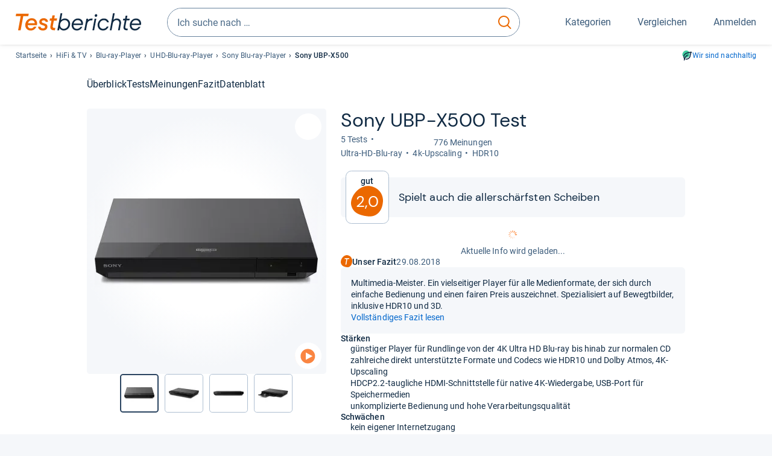

--- FILE ---
content_type: text/javascript
request_url: https://static.demoup.com/api/stages/7214/stage1.js?url=https://www.testberichte.de/p/sony-tests/ubp-x500-testbericht.html
body_size: 1115
content:
(function(){var demoUpVars=[{"movies":[{"id":118004,"creationDate":1554076800000,"contentType":"feature","duration":87.8,"expirationDate":null,"globalAccess":true,"shopSpecificAccess":false,"shopSpecificAccessMode":null,"language":"es","loop":0,"originalWidth":1920,"originalHeight":1080,"orientation":"landscape","ownerDomainId":0,"title":"UBP-X500 Hands On-Video v2","uid":"WTmUv1keDHY7MV8e7h532H6YBhmLGC","videos":[{"id":485055,"creationDate":1554076800000,"endThumbURI":"","height":0,"startThumbURI":"","width":0,"quality":"ALL","videoFiles":[{"id":940863,"videoFormat":"HLS","fileURI":"//videos.demoup.com/hls/2019/0401/118004.m3u8/118004.m3u8"}]},{"id":485060,"creationDate":1554076800000,"endThumbURI":"","height":360,"startThumbURI":"//videos.demoup.com/360p/2019/0401/118004-1-thumb.jpg","width":640,"quality":"LD","videoFiles":[{"id":940872,"videoFormat":"MP4","fileURI":"//videos.demoup.com/360p/2019/0401/118004.mp4"},{"id":940922,"videoFormat":"WEBM","fileURI":"//videos.demoup.com/360p/2019/0401/118004.webm"}]},{"id":484938,"creationDate":1554076800000,"endThumbURI":"","height":540,"startThumbURI":"//videos.demoup.com/540p/2019/0401/118004-1-thumb.jpg","width":960,"quality":"SD","videoFiles":[{"id":940642,"videoFormat":"MP4","fileURI":"//videos.demoup.com/540p/2019/0401/118004.mp4"},{"id":940870,"videoFormat":"GP3","fileURI":"//videos.demoup.com/540p/2019/0401/118004.3gp2"},{"id":940971,"videoFormat":"WEBM","fileURI":"//videos.demoup.com/540p/2019/0401/118004.webm"}]},{"id":485063,"creationDate":1554076800000,"endThumbURI":"","height":720,"startThumbURI":"//videos.demoup.com/720p/2019/0401/118004-1-thumb.jpg","width":1280,"quality":"HD","videoFiles":[{"id":940876,"videoFormat":"MP4","fileURI":"//videos.demoup.com/720p/2019/0401/118004.mp4"}]}],"ownerDomain":{"id":37}},{"id":117927,"creationDate":1554076800000,"contentType":"feature","duration":87.8,"expirationDate":null,"globalAccess":true,"shopSpecificAccess":false,"shopSpecificAccessMode":null,"language":"pt","loop":0,"originalWidth":1920,"originalHeight":1080,"orientation":"landscape","ownerDomainId":0,"title":"UBP-X500 Hands On Video","uid":"53BpwBNhyOXUgfd2T6l2mY6j8cao6u","videos":[{"id":484732,"creationDate":1554076800000,"endThumbURI":"","height":0,"startThumbURI":"","width":0,"quality":"ALL","videoFiles":[{"id":940261,"videoFormat":"HLS","fileURI":"//videos.demoup.com/hls/2019/0401/117927.m3u8/117927.m3u8"}]},{"id":484742,"creationDate":1554076800000,"endThumbURI":"","height":360,"startThumbURI":"//videos.demoup.com/360p/2019/0401/117927-1-thumb.jpg","width":640,"quality":"LD","videoFiles":[{"id":940279,"videoFormat":"GP3","fileURI":"//videos.demoup.com/360p/2019/0401/117927.3gp2"},{"id":940283,"videoFormat":"MP4","fileURI":"//videos.demoup.com/360p/2019/0401/117927.mp4"},{"id":940347,"videoFormat":"WEBM","fileURI":"//videos.demoup.com/360p/2019/0401/117927.webm"}]},{"id":484698,"creationDate":1554076800000,"endThumbURI":"","height":540,"startThumbURI":"//videos.demoup.com/540p/2019/0401/117927-1-thumb.jpg","width":960,"quality":"SD","videoFiles":[{"id":940209,"videoFormat":"MP4","fileURI":"//videos.demoup.com/540p/2019/0401/117927.mp4"},{"id":940276,"videoFormat":"GP3","fileURI":"//videos.demoup.com/540p/2019/0401/117927.3gp2"},{"id":940439,"videoFormat":"WEBM","fileURI":"//videos.demoup.com/540p/2019/0401/117927.webm"}]},{"id":484747,"creationDate":1554076800000,"endThumbURI":"","height":720,"startThumbURI":"//videos.demoup.com/720p/2019/0401/117927-1-thumb.jpg","width":1280,"quality":"HD","videoFiles":[{"id":940288,"videoFormat":"MP4","fileURI":"//videos.demoup.com/720p/2019/0401/117927.mp4"}]}],"ownerDomain":{"id":37}},{"id":99529,"creationDate":1538006400000,"contentType":"product","duration":87.8,"expirationDate":null,"globalAccess":true,"shopSpecificAccess":false,"shopSpecificAccessMode":null,"language":"de","loop":0,"originalWidth":1280,"originalHeight":720,"orientation":"landscape","ownerDomainId":0,"title":"Sony UBP-X500","uid":"dAh9LklKVgAvG6ACJf6KFVrngioKpX","videos":[{"id":404464,"creationDate":1538006400000,"endThumbURI":"","height":0,"startThumbURI":"","width":0,"quality":"ALL","videoFiles":[{"id":797735,"videoFormat":"HLS","fileURI":"//videos.demoup.com/hls/2018/0927/99529.m3u8/99529.m3u8"}]},{"id":404474,"creationDate":1538006400000,"endThumbURI":"","height":360,"startThumbURI":"//videos.demoup.com/360p/2018/0927/99529-0-thumb.jpg","width":640,"quality":"LD","videoFiles":[{"id":797746,"videoFormat":"MP4","fileURI":"//videos.demoup.com/360p/2018/0927/99529.mp4"},{"id":797816,"videoFormat":"WEBM","fileURI":"//videos.demoup.com/360p/2018/0927/99529.webm"}]},{"id":404447,"creationDate":1538006400000,"endThumbURI":"","height":540,"startThumbURI":"//videos.demoup.com/540p/2018/0927/99529-0-thumb.jpg","width":960,"quality":"SD","videoFiles":[{"id":797711,"videoFormat":"MP4","fileURI":"//videos.demoup.com/540p/2018/0927/99529.mp4"},{"id":797747,"videoFormat":"GP3","fileURI":"//videos.demoup.com/540p/2018/0927/99529.3gp2"},{"id":797865,"videoFormat":"WEBM","fileURI":"//videos.demoup.com/540p/2018/0927/99529.webm"}]},{"id":404480,"creationDate":1538006400000,"endThumbURI":"","height":720,"startThumbURI":"//videos.demoup.com/720p/2018/0927/99529-0-thumb.jpg","width":1280,"quality":"HD","videoFiles":[{"id":797756,"videoFormat":"MP4","fileURI":"//videos.demoup.com/720p/2018/0927/99529.mp4"}]}],"ownerDomain":{"id":2113}}],"title":"","version":4,"system":"api-cache-1.0","pageLanguage":"de","domain":7214}];if(typeof window.DemoUpVarsRegister=="function"){window.DemoUpVarsRegister(demoUpVars);}if(typeof window.DemoUpVars=="undefined"){window.DemoUpVars=demoUpVars;}else{window.DemoUpVars=window.DemoUpVars.concat(demoUpVars);}})();

--- FILE ---
content_type: image/svg+xml
request_url: https://www.testberichte.de/img-v5/loader.svg
body_size: 400
content:
<svg xmlns="http://www.w3.org/2000/svg" width="66" height="66" viewBox="0 0 100 100" preserveAspectRatio="xMidYMid" fill="#fc7217" xmlns:v="https://vecta.io/nano"><rect x="46.5" y="40" width="7" height="20" rx="5" transform="matrix(1 0 0 1 0 -30)"><animate attributeName="opacity" from="1" to="0" dur="1s" begin="0s" repeatCount="indefinite"/></rect><rect x="46.5" y="40" width="7" height="20" rx="5" transform="matrix(.866025 .5 -.5 .866025 46.69873 -44.282032)"><animate attributeName="opacity" from="1" to="0" dur="1s" begin="0.08333333333333333s" repeatCount="indefinite"/></rect><rect x="46.5" y="40" width="7" height="20" rx="5" transform="matrix(.5 .866025 -.866025 .5 94.282032 -33.30127)"><animate attributeName="opacity" from="1" to="0" dur="1s" begin="0.16666666666666666s" repeatCount="indefinite"/></rect><rect x="46.5" y="40" width="7" height="20" rx="5" transform="matrix(0 1 -1 0 130 0)"><animate attributeName="opacity" from="1" to="0" dur="1s" begin="0.25s" repeatCount="indefinite"/></rect><rect x="46.5" y="40" width="7" height="20" rx="5" transform="matrix(-.5 .866025 -.866025 -.5 144.282032 46.69873)"><animate attributeName="opacity" from="1" to="0" dur="1s" begin="0.3333333333333333s" repeatCount="indefinite"/></rect><rect x="46.5" y="40" width="7" height="20" rx="5" transform="matrix(-.866025 .5 -.5 -.866025 133.30127 94.282032)"><animate attributeName="opacity" from="1" to="0" dur="1s" begin="0.4166666666666667s" repeatCount="indefinite"/></rect><rect x="46.5" y="40" width="7" height="20" rx="5" transform="matrix(-1 0 0 -1 100 130)"><animate attributeName="opacity" from="1" to="0" dur="1s" begin="0.5s" repeatCount="indefinite"/></rect><rect x="46.5" y="40" width="7" height="20" rx="5" transform="matrix(-.866025 -.5 .5 -.866025 53.30127 144.282032)"><animate attributeName="opacity" from="1" to="0" dur="1s" begin="0.5833333333333334s" repeatCount="indefinite"/></rect><rect x="46.5" y="40" width="7" height="20" rx="5" transform="matrix(-.5 -.866025 .866025 -.5 5.717968 133.30127)"><animate attributeName="opacity" from="1" to="0" dur="1s" begin="0.6666666666666666s" repeatCount="indefinite"/></rect><rect x="46.5" y="40" width="7" height="20" rx="5" transform="matrix(0 -1 1 0 -30 100)"><animate attributeName="opacity" from="1" to="0" dur="1s" begin="0.75s" repeatCount="indefinite"/></rect><rect x="46.5" y="40" width="7" height="20" rx="5" transform="matrix(.5 -.866025 .866025 .5 -44.282032 53.30127)"><animate attributeName="opacity" from="1" to="0" dur="1s" begin="0.8333333333333334s" repeatCount="indefinite"/></rect><rect x="46.5" y="40" width="7" height="20" rx="5" transform="matrix(.866025 -.5 .5 .866025 -33.30127 5.717968)"><animate attributeName="opacity" from="1" to="0" dur="1s" begin="0.9166666666666666s" repeatCount="indefinite"/></rect></svg>